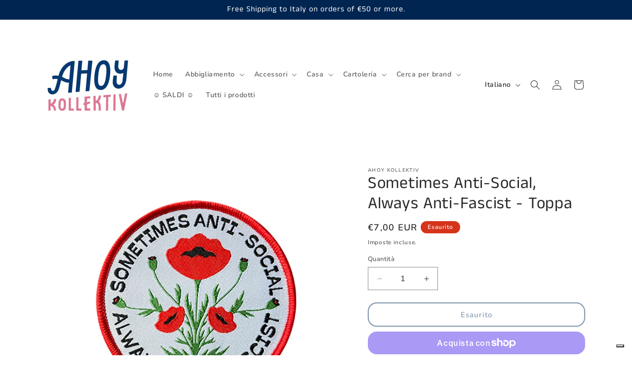

--- FILE ---
content_type: application/javascript; charset=utf-8
request_url: https://cs.iubenda.com/cookie-solution/confs/js/17775328.js
body_size: -291
content:
_iub.csRC = { showBranding: false, publicId: 'a5f863ce-6db6-11ee-8bfc-5ad8d8c564c0', floatingGroup: false };
_iub.csEnabled = true;
_iub.csPurposes = [3,1];
_iub.cpUpd = 1736715434;
_iub.csT = 0.025;
_iub.googleConsentModeV2 = true;
_iub.totalNumberOfProviders = 5;
